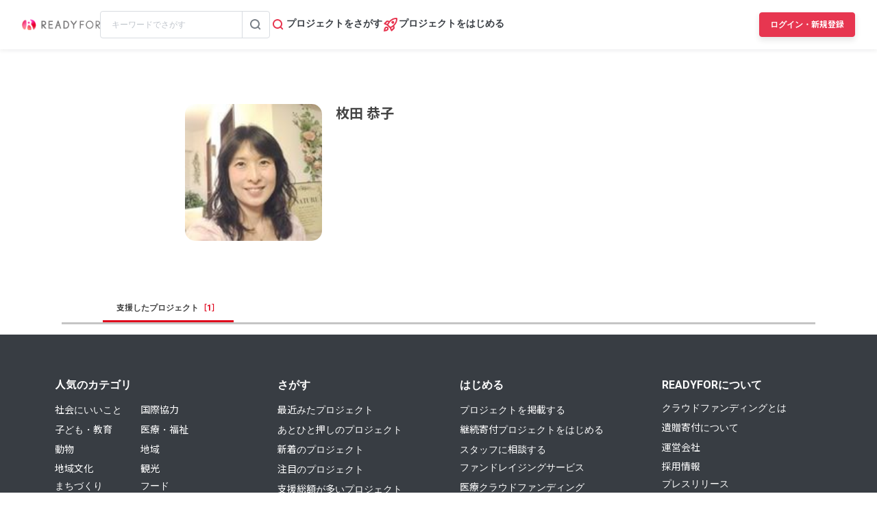

--- FILE ---
content_type: text/html; charset=UTF-8
request_url: https://readyfor.jp/users/504102
body_size: 2118
content:
<!DOCTYPE html>
<html lang="en">
<head>
    <meta charset="utf-8">
    <meta name="viewport" content="width=device-width, initial-scale=1">
    <title></title>
    <style>
        body {
            font-family: "Arial";
        }
    </style>
    <script type="text/javascript">
    window.awsWafCookieDomainList = [];
    window.gokuProps = {
"key":"AQIDAHjcYu/GjX+QlghicBgQ/7bFaQZ+m5FKCMDnO+vTbNg96AHqDSf7dyseAvxXfff+th73AAAAfjB8BgkqhkiG9w0BBwagbzBtAgEAMGgGCSqGSIb3DQEHATAeBglghkgBZQMEAS4wEQQMBbAhfC6rywEJSQLoAgEQgDvkSovwKw8drqzo35BraWInANBuiYC/Ydi42ZvWJEuM09r4GJbJcSPceJYTDcFO+WT1lARbyvQfSSoHfg==",
          "iv":"D549VAHZ0QAAADFF",
          "context":"W4H71s1qp+snSkskguuiVqAJh/[base64]/xULNSYracJZHle/vAtBFJ7DE/MINfyJ95oVW/6CiK1gWBwuyGAGIoil7HU5QYlO6lsgAAAwJcRHewHMZIqMgrlWuzv3UyTx5wgqAnb6RP7K7f97tuzOuCREg/FEG/uMugHyd7d4OvP65MM2ZiPmg1h7PDllqD+R39S/tTaWM5huiV0EUFiGYefHzlwbdEnBuuOXGHe2ItdBhI+tG3hzkdAfE1W1VmEuBB/gUkBMZIdQi1LiVnac0+IaFbT9EiGwZ6P9Gdu4fKtKz+jj81n/3g1ZIP0JRBfu/fbi17zIRRWkSWRzwnCXUX1gBcgr0XcXGxnQh6LzeK9pHNC7SoVpenvznZ5aGRrWcfPnALHJFmPaYlm/DaoSsq7FSiSRbjjOzvMMZqYZPTHo0/xpZDZ1dScEwB/Mdo4MSA0DoGZOwbrkdyKePRjw8F+1chh+O9deoNYObY41yu1ryoTgK0Ujwn87ADIEMx/N5nq65Wtx7V9JUnD8ib5U3SENbYUumcbaqZhwr3i63wDxHVTziAcSnAVK0Q1CZXLtK8kP6ymwbs1sP8OfT"
};
    </script>
    <script src="https://1eb9d2339a12.f6bdac56.us-east-2.token.awswaf.com/1eb9d2339a12/3ae1f01a7efb/0a275c36d423/challenge.js"></script>
</head>
<body>
    <div id="challenge-container"></div>
    <script type="text/javascript">
        AwsWafIntegration.saveReferrer();
        AwsWafIntegration.checkForceRefresh().then((forceRefresh) => {
            if (forceRefresh) {
                AwsWafIntegration.forceRefreshToken().then(() => {
                    window.location.reload(true);
                });
            } else {
                AwsWafIntegration.getToken().then(() => {
                    window.location.reload(true);
                });
            }
        });
    </script>
    <noscript>
        <h1>JavaScript is disabled</h1>
        In order to continue, we need to verify that you're not a robot.
        This requires JavaScript. Enable JavaScript and then reload the page.
    </noscript>
</body>
</html>